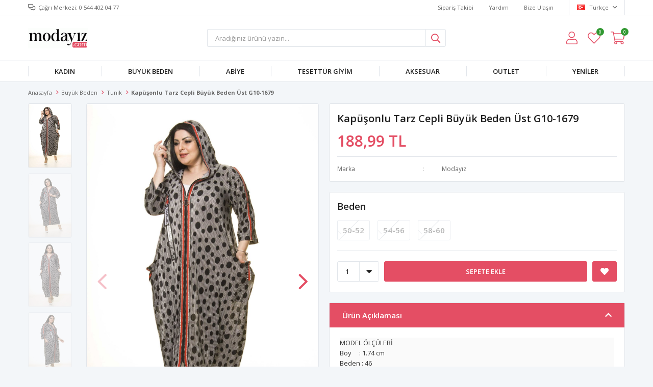

--- FILE ---
content_type: text/html; charset=utf-8
request_url: https://www.modayiz.com/kapusonlu-tarz-cepli-ust-g10-1679/
body_size: 15909
content:
<!DOCTYPE html>
<html lang="tr">
<head>
    <title>Kap&#xFC;&#x15F;onlu Tarz Cepli B&#xFC;y&#xFC;k Beden &#xDC;st G10-1679</title>
    <meta http-equiv="Content-type" content="text/html;charset=UTF-8" />
    <meta name="description" content="Cepli astarl&#x131; dantel ve incilerle s&#xFC;slenmi&#x15F; b&#xFC;y&#xFC;k beden elbise modelidir." />
    <meta name="keywords" content="Battalelbise, ceplielbise" />
    <meta name="viewport" content="width=device-width, initial-scale=1, shrink-to-fit=no, user-scalable=no">
    <link rel="shortcut icon" href="/favicon.ico">

    <meta name="robots" content="index, follow">
    <meta property="og:type" content="product" />
<meta property="og:title" content="Kap&#xFC;&#x15F;onlu Tarz Cepli B&#xFC;y&#xFC;k Beden &#xDC;st G10-1679" />
<meta property="og:description" content="Cepli astarl&#x131; dantel ve incilerle s&#xFC;slenmi&#x15F; b&#xFC;y&#xFC;k beden elbise modelidir." />
<meta property="og:image" content="https://www.modayiz.com/i/l/004/0042004_kapusonlu-tarz-cepli-buyuk-beden-ust-g10-1679.jpeg" />
<meta property="og:image:url" content="https://www.modayiz.com/i/l/004/0042004_kapusonlu-tarz-cepli-buyuk-beden-ust-g10-1679.jpeg" />
<meta property="og:url" content="https://www.modayiz.com/kapusonlu-tarz-cepli-ust-g10-1679/" />
<meta property="og:site_name" content="modayiz.com" />
<meta property="twitter:card" content="summary" />
<meta property="twitter:site" content="modayiz.com" />
<meta property="twitter:title" content="Kap&#xFC;&#x15F;onlu Tarz Cepli B&#xFC;y&#xFC;k Beden &#xDC;st G10-1679" />
<meta property="twitter:description" content="Cepli astarl&#x131; dantel ve incilerle s&#xFC;slenmi&#x15F; b&#xFC;y&#xFC;k beden elbise modelidir." />
<meta property="twitter:image" content="https://www.modayiz.com/i/l/004/0042004_kapusonlu-tarz-cepli-buyuk-beden-ust-g10-1679.jpeg" />
<meta property="twitter:url" content="https://www.modayiz.com/kapusonlu-tarz-cepli-ust-g10-1679/" />

    
    <link href="/Themes/Default/Content/css/global.min.css?v=24010101" rel="stylesheet" type="text/css" />
<link href="https://fonts.googleapis.com/css?family=Open+Sans:300,400,600,700&display=swap?v=24010101" rel="stylesheet" type="text/css" />
<link href="/Themes/Default/Content/css/pages/product-simple.min.css?v=24010101" rel="stylesheet" type="text/css" />
<link href="/Themes/Default/Content/css/components/header.min.css?v=24010101" rel="stylesheet" type="text/css" />
<link href="/Themes/Default/Content/css/components/mobile-menu.min.css?v=24010101" rel="stylesheet" type="text/css" />
<link href="/Themes/Default/Content/css/components/twolevel-menu.min.css?v=24010101" rel="stylesheet" type="text/css" />
<link href="/Themes/Default/Content/css/components/threelevel-menu.min.css?v=24010101" rel="stylesheet" type="text/css" />
<link href="/Themes/Default/Content/css/components/menu.min.css?v=24010101" rel="stylesheet" type="text/css" />

    
    <script src="/lib/jquery/jquery-3.6.0.min.js?v=24010101" type="text/javascript"></script>

    <!-- Facebook Pixel Code -->
<script>
  !function(f,b,e,v,n,t,s)
  {if(f.fbq)return;n=f.fbq=function(){n.callMethod?
  n.callMethod.apply(n,arguments):n.queue.push(arguments)};
  if(!f._fbq)f._fbq=n;n.push=n;n.loaded=!0;n.version='2.0';
  n.queue=[];t=b.createElement(e);t.async=!0;
  t.src=v;s=b.getElementsByTagName(e)[0];
  s.parentNode.insertBefore(t,s)}(window, document,'script',
  'https://connect.facebook.net/en_US/fbevents.js');
  fbq('init', ' kod alanı  ');
  fbq('track', 'PageView');
</script>
<noscript><img height="1" width="1" style="display:none"
  src="https://www.facebook.com/tr?id=367283090108174&ev=PageView&noscript=1"
/></noscript>
<!-- End Facebook Pixel Code -->
<!-- Google code for Analytics tracking -->
<script>
(function(i,s,o,g,r,a,m){i['GoogleAnalyticsObject']=r;i[r]=i[r]||function(){
(i[r].q=i[r].q||[]).push(arguments)},i[r].l=1*new Date();a=s.createElement(o),
m=s.getElementsByTagName(o)[0];a.async=1;a.src=g;m.parentNode.insertBefore(a,m)
})(window,document,'script','//www.google-analytics.com/analytics.js','ga');
ga('create', 'UA-33405498-1', 'auto');
ga('send', 'pageview');
</script>
<meta name="yandex-verification" content="ccd8385d87504f54" />
<!-- Global site tag (gtag.js) - Google Analytics -->
<script async src='https://www.googletagmanager.com/gtag/js?id=UA-33405498-1'></script>
<script>
    window.dataLayer = window.dataLayer || [];
    function gtag(){dataLayer.push(arguments);}
    gtag('js', new Date());

    gtag('config', 'UA-33405498-1');
    
    
</script>


    <link rel="canonical" href="https://www.modayiz.com/kapusonlu-tarz-cepli-ust-g10-1679/" />

    

</head>
<body>
    <input name="__RequestVerificationToken" type="hidden" value="CfDJ8GHXh5pV85hBo28QQuD8HzPGELfD_eC5z8rWjNLkeUTqao7EHWOm8gUoJA2oe-OoCDzfIIDOs8dhum2b3G7E7Ce8ajXzrOv-h83-ozYDJfItfJEc6Ur0QcMTUiSIvHuCzqngLJMnY0_UkodtEWQTWpk" />
    

<div class="header">
    <div class="header-top">
        <div class="header-top-container">
            <span class="info">Çağrı Merkezi: 0 544 402 04 77</span>
            <div class="header-top-links">
                <a href="/siparis-takibi/">Sipariş Takibi</a>
                <a href="/yardim/">Yardım</a>
                <a href="/bize-ulasin/">Bize Ulaşın</a>
                <div class="languageSelector dropdown-wrapper">
                    <span class="dropdown-toggle">
                        <img alt="T&#xFC;rk&#xE7;e" src="/i/f/tr.png">
                        T&#xFC;rk&#xE7;e
                    </span>
                    <ul class="dropdown-menu">
                        
<div class="language-list">
    <ul>
    </ul>
</div>

                        
<div class="country-selector">
    <span>Teslimat Ülkesi :</span>
        <select id="countryid" name="countryid" onchange="change_country(this.value);"><option selected="selected" value="https://www.modayiz.com/ulke-degistir/79/?returnurl=%2Fkapusonlu-tarz-cepli-ust-g10-1679%2F">T&#xFC;rkiye</option>
</select>
</div>


                    </ul>
                </div>
            </div>
        </div>
    </div>
    <div class="header-main">
        <div class="header-main-container">
            <div class="header-mobile-menu dropdown-wrapper">
                <span class="mobile-menu-open dropdown-toggle"></span>
                <div class="mobile-menu dropdown-menu">
    <div class="mobile-menu-header">
        <span id="headerData" data-menu="main-menu">Tüm Kategoriler</span>
        <span class="dropdown-close"></span>
    </div>
    <ul>
        

<li data-menu="6">

        <span>
            Kad&#x131;n
        </span>
        <ul>


<li data-menu="8">

        <a href="/bayan-pantolon/" title="Kad&#x131;n Pantolon">
            Kad&#x131;n Pantolon
        </a>
</li>



<li data-menu="9">

        <a href="/kadin-tshirt/" title="Bayan Tshirt">
            Bayan Tshirt
        </a>
</li>



<li data-menu="10">

        <a href="/canta/" title="&#xC7;anta">
            &#xC7;anta
        </a>
</li>



<li data-menu="11">

        <a href="/elbise/" title="Elbise">
            Elbise
        </a>
</li>



<li data-menu="12">

        <a href="/etek-2/" title="Etek">
            Etek
        </a>
</li>



<li data-menu="14">

        <a href="/ic-giyim/" title="&#x130;&#xE7; Giyim">
            &#x130;&#xE7; Giyim
        </a>
</li>



<li data-menu="15">

        <a href="/kaban-manto-2/" title="Kaban Manto">
            Kaban Manto
        </a>
</li>



<li data-menu="16">

        <a href="/kadin-atki-bere/" title="Kad&#x131;n Atk&#x131; Bere">
            Kad&#x131;n Atk&#x131; Bere
        </a>
</li>



<li data-menu="17">

        <a href="/kadin-bluz/" title="Kad&#x131;n Bluz">
            Kad&#x131;n Bluz
        </a>
</li>



<li data-menu="18">

        <a href="/kadin-gomlek/" title="Kad&#x131;n G&#xF6;mlek">
            Kad&#x131;n G&#xF6;mlek
        </a>
</li>



<li data-menu="21">

        <a href="/kadin-sort/" title="Kad&#x131;n &#x15E;ort">
            Kad&#x131;n &#x15E;ort
        </a>
</li>



<li data-menu="22">

        <a href="/kislik-pijama/" title="K&#x131;&#x15F;l&#x131;k Pijama">
            K&#x131;&#x15F;l&#x131;k Pijama
        </a>
</li>



<li data-menu="23">

        <a href="/spor-giyim-2/" title="Spor Giyim">
            Spor Giyim
        </a>
</li>



<li data-menu="24">

        <a href="/tayt-2/" title="Tayt">
            Tayt
        </a>
</li>



<li data-menu="26">

        <a href="/tulum/" title="Tulum">
            Tulum
        </a>
</li>



<li data-menu="27">

        <a href="/tunik-2/" title="Tunik">
            Tunik
        </a>
</li>



<li data-menu="28">

        <a href="/uzun-elbise-2/" title="Uzun Elbise">
            Uzun Elbise
        </a>
</li>



<li data-menu="29">

        <a href="/yazlik-elbise-2/" title="Yazl&#x131;k Elbise">
            Yazl&#x131;k Elbise
        </a>
</li>



<li data-menu="30">

        <a href="/yazlik-pijama/" title="Yazl&#x131;k Pijama">
            Yazl&#x131;k Pijama
        </a>
</li>



<li data-menu="31">

        <a href="/yazlik-uzun-elbise/" title="Yazl&#x131;k Uzun Elbise">
            Yazl&#x131;k Uzun Elbise
        </a>
</li>



<li data-menu="32">

        <a href="/yelek-ceket/" title="Yelek-Ceket">
            Yelek-Ceket
        </a>
</li>

            <li>
                <a href="/kadin/" title="Kad&#x131;n">
                    Tümünü İncele
                </a>
            </li>
        </ul>
</li>



<li data-menu="33">

        <span>
            B&#xFC;y&#xFC;k Beden
        </span>
        <ul>


<li data-menu="34">

        <a href="/abiye-elbise/" title="Abiye Elbise">
            Abiye Elbise
        </a>
</li>



<li data-menu="35">

        <a href="/buyuk-beden-elbise/" title="B&#xFC;y&#xFC;k Beden Elbise">
            B&#xFC;y&#xFC;k Beden Elbise
        </a>
</li>



<li data-menu="36">

        <a href="/ceket-hirka/" title="Ceket-H&#x131;rka">
            Ceket-H&#x131;rka
        </a>
</li>



<li data-menu="37">

        <a href="/etek/" title="Etek">
            Etek
        </a>
</li>



<li data-menu="38">

        <a href="/gomlek/" title="G&#xF6;mlek">
            G&#xF6;mlek
        </a>
</li>



<li data-menu="39">

        <a href="/kaban-manto/" title="Kaban Manto">
            Kaban Manto
        </a>
</li>



<li data-menu="40">

        <a href="/pantolon/" title="Pantolon">
            Pantolon
        </a>
</li>



<li data-menu="41">

        <a href="/pijama-gecelik-sabahlik/" title="Pijama Gecelik Sabahl&#x131;k">
            Pijama Gecelik Sabahl&#x131;k
        </a>
</li>



<li data-menu="42">

        <a href="/spor-giyim/" title="Spor Giyim">
            Spor Giyim
        </a>
</li>



<li data-menu="43">

        <a href="/tayt/" title="Tayt">
            Tayt
        </a>
</li>



<li data-menu="44">

        <a href="/tshirt-bluz/" title="Tshirt Bluz">
            Tshirt Bluz
        </a>
</li>



<li data-menu="45">

        <a href="/tunik/" title="Tunik">
            Tunik
        </a>
</li>



<li data-menu="46">

        <a href="/uzun-elbise/" title="Uzun Elbise">
            Uzun Elbise
        </a>
</li>



<li data-menu="47">

        <a href="/yazlik-elbise/" title="Yazl&#x131;k Elbise">
            Yazl&#x131;k Elbise
        </a>
</li>

            <li>
                <a href="/buyuk-beden/" title="B&#xFC;y&#xFC;k Beden">
                    Tümünü İncele
                </a>
            </li>
        </ul>
</li>



<li data-menu="48">

        <span>
            Abiye
        </span>
        <ul>


<li data-menu="49">

        <a href="/kisa-abiyeler/" title="K&#x131;sa Abiyeler">
            K&#x131;sa Abiyeler
        </a>
</li>



<li data-menu="50">

        <a href="/uzun-abiyeler/" title="Uzun Abiyeler">
            Uzun Abiyeler
        </a>
</li>

            <li>
                <a href="/abiye/" title="Abiye">
                    Tümünü İncele
                </a>
            </li>
        </ul>
</li>



<li data-menu="51">

        <span>
            Tesett&#xFC;r Giyim
        </span>
        <ul>


<li data-menu="52">

        <a href="/bluz-gomlek/" title="Bluz G&#xF6;mlek">
            Bluz G&#xF6;mlek
        </a>
</li>



<li data-menu="53">

        <a href="/ceket-yelek/" title="Ceket Yelek">
            Ceket Yelek
        </a>
</li>



<li data-menu="54">

        <a href="/elbise-2/" title="Elbise">
            Elbise
        </a>
</li>



<li data-menu="55">

        <a href="/etek-3/" title="Etek">
            Etek
        </a>
</li>



<li data-menu="56">

        <a href="/ferace/" title="Ferace">
            Ferace
        </a>
</li>



<li data-menu="57">

        <a href="/kap-pardesu/" title="Kap Pardes&#xFC;">
            Kap Pardes&#xFC;
        </a>
</li>



<li data-menu="58">

        <a href="/trenckot/" title="Tren&#xE7;kot">
            Tren&#xE7;kot
        </a>
</li>



<li data-menu="59">

        <a href="/tunik-3/" title="Tunik">
            Tunik
        </a>
</li>

            <li>
                <a href="/tesettur-giyim/" title="Tesett&#xFC;r Giyim">
                    Tümünü İncele
                </a>
            </li>
        </ul>
</li>



<li data-menu="60">

        <span>
            AKSESUAR
        </span>
        <ul>


<li data-menu="61">

        <a href="/taki/" title="TAKI">
            TAKI
        </a>
</li>



<li data-menu="62">

        <a href="/cocuk/" title="&#xC7;ocuk">
            &#xC7;ocuk
        </a>
</li>



<li data-menu="63">

        <a href="/erkek/" title="ERKEK">
            ERKEK
        </a>
</li>



<li data-menu="64">

        <a href="/gozluk/" title="G&#xF6;zl&#xFC;k">
            G&#xF6;zl&#xFC;k
        </a>
</li>



<li data-menu="65">

        <a href="/gumus-takilar/" title="G&#xFC;m&#xFC;&#x15F; Tak&#x131;lar">
            G&#xFC;m&#xFC;&#x15F; Tak&#x131;lar
        </a>
</li>

            <li>
                <a href="/aksesuar/" title="AKSESUAR">
                    Tümünü İncele
                </a>
            </li>
        </ul>
</li>



<li data-menu="66">

        <a href="/outlet/" title="OUTLET">
            OUTLET
        </a>
</li>



<li data-menu="67">

        <a href="/yeniler/" title="Yeniler">
            Yeniler
        </a>
</li>

    </ul>
</div>


            </div>
            <div class="header-logo">
                <a href="/">
    <img title="modayiz.com" alt="modayiz.com" src="/logo.png" style="max-width: 200px; max-height: 40px;">
</a>
            </div>
            <div class="header-search">
                
<form method="get" class="small-search-box-form-272282654" action="/arama/">
    <input class="input"
           onkeyup="SearchKeyup(this, event)"
           onkeydown="SearchKeyDown(this, event)"
           autocomplete="off"
           name="q"
           type="text"
           placeholder="Aradığınız ürünü yazın...">

    <button class="button-search" type="submit"></button>

    <div class="search-results"></div>

        
</form>



            </div>
            <div class="header-links">
                <div class="button-search dropdown-wrapper">
                    <span class="dropdown-toggle">
                    </span>
                    <div class="dropdown-menu">
                        <div class="dropdown-header">
                            <span class="title">Arama</span>
                            <span class="dropdown-close"></span>
                        </div>
                        
<form method="get" class="small-search-box-form-2106911103" action="/arama/">
    <input class="input"
           onkeyup="SearchKeyup(this, event)"
           onkeydown="SearchKeyDown(this, event)"
           autocomplete="off"
           name="q"
           type="text"
           placeholder="Aradığınız ürünü yazın...">

    <button class="button-search" type="submit"></button>

    <div class="search-results"></div>

        
</form>



                    </div>
                </div>
                

                <div class="button-user dropdown-wrapper">
                    <span class="dropdown-toggle">
                        Hesabım
                        <span class="qty-bubble selected-lang">tr</span>
                    </span>
                    <div class="user-nav dropdown-menu">
                        <div class="dropdown-header">
    <span class="title">Hesabım</span>
    <span class="dropdown-close"></span>
</div>
<div class="dropdown-menu-contents">

        <a class="userlink-login" href="/kullanici-giris/">
            Giriş Yap
        </a>
        <a class="userlink-register" href="/kullanici-kayit/">
            Üye Ol
        </a>
        <a class="userlink-wishlist" href="/favorilerim/">
            Favorilerim
        </a>
        <a class="userlink-ordertracking" href="/siparis-takibi/">
            Sipariş Takibi
        </a>
    </div>
                        <div class="nav-bottom">
                            
<div class="language-list">
    <ul>
    </ul>
</div>

                            
<div class="country-selector">
    <span>Teslimat Ülkesi :</span>
        <select id="countryid" name="countryid" onchange="change_country(this.value);"><option selected="selected" value="https://www.modayiz.com/ulke-degistir/79/?returnurl=%2Fkapusonlu-tarz-cepli-ust-g10-1679%2F">T&#xFC;rkiye</option>
</select>
</div>


                        </div>
                    </div>
                </div>
                
<div class="button-wishlist">
    <a href="/favorilerim/">
        Favorilerim
        <span class="qty-bubble qty-wishlist">0</span>
    </a>
</div>

<div class="button-cart dropdown-wrapper">
    <span class="dropdown-toggle">
        Alışveriş Sepetim
        <span class="qty-bubble qty-cart">0</span>
    </span>
    <div class="flyout-cart-wrapper dropdown-menu">
    </div>
</div>

<script>
    $(document).ready(function () {
        $('.button-cart.dropdown-wrapper').click(function () {
            if ($('.flyout-cart-wrapper.dropdown-menu').html().trim().length == 0) {
                $(".flyout-cart-wrapper").html('Lütfen Bekleyin...');
                var postData = {};
                addAntiForgeryToken(postData);
                $.ajax({
                      cache: false,
                      type: "POST",
                      data: postData,
                      url: '/sepet-getir/',
                      success: function (result) { $(".flyout-cart-wrapper").html(result); }
                });
            }
        });
    });
</script>
            </div>

        </div>
    </div>
    <div class="header-menu">
        <div class="header-menu-container">
            
<ul>
    
<li class="two-level ">
    <a href="/kadin/" target="_self" style="font-weight: normal; font-style: normal;">
        Kad&#x131;n
    </a>

            <div class="sub">

                    <ul style="-moz-column-count: 4; -webkit-column-count: 4; column-count: 4;">

<li class=" ">
    <a href="/bayan-pantolon/" target="_self" style="font-weight: normal; font-style: normal;">
        Kad&#x131;n Pantolon
    </a>

</li>


<li class=" ">
    <a href="/kadin-tshirt/" target="_self" style="font-weight: normal; font-style: normal;">
        Bayan Tshirt
    </a>

</li>


<li class=" ">
    <a href="/canta/" target="_self" style="font-weight: normal; font-style: normal;">
        &#xC7;anta
    </a>

</li>


<li class=" ">
    <a href="/elbise/" target="_self" style="font-weight: normal; font-style: normal;">
        Elbise
    </a>

</li>


<li class=" ">
    <a href="/etek-2/" target="_self" style="font-weight: normal; font-style: normal;">
        Etek
    </a>

</li>


<li class=" ">
    <a href="/ic-giyim/" target="_self" style="font-weight: normal; font-style: normal;">
        &#x130;&#xE7; Giyim
    </a>

</li>


<li class=" ">
    <a href="/kaban-manto-2/" target="_self" style="font-weight: normal; font-style: normal;">
        Kaban Manto
    </a>

</li>


<li class=" ">
    <a href="/kadin-atki-bere/" target="_self" style="font-weight: normal; font-style: normal;">
        Kad&#x131;n Atk&#x131; Bere
    </a>

</li>


<li class=" ">
    <a href="/kadin-bluz/" target="_self" style="font-weight: normal; font-style: normal;">
        Kad&#x131;n Bluz
    </a>

</li>


<li class=" ">
    <a href="/kadin-gomlek/" target="_self" style="font-weight: normal; font-style: normal;">
        Kad&#x131;n G&#xF6;mlek
    </a>

</li>


<li class=" ">
    <a href="/kadin-sort/" target="_self" style="font-weight: normal; font-style: normal;">
        Kad&#x131;n &#x15E;ort
    </a>

</li>


<li class=" ">
    <a href="/kislik-pijama/" target="_self" style="font-weight: normal; font-style: normal;">
        K&#x131;&#x15F;l&#x131;k Pijama
    </a>

</li>


<li class=" ">
    <a href="/spor-giyim-2/" target="_self" style="font-weight: normal; font-style: normal;">
        Spor Giyim
    </a>

</li>


<li class=" ">
    <a href="/tayt-2/" target="_self" style="font-weight: normal; font-style: normal;">
        Tayt
    </a>

</li>


<li class=" ">
    <a href="/tulum/" target="_self" style="font-weight: normal; font-style: normal;">
        Tulum
    </a>

</li>


<li class=" ">
    <a href="/tunik-2/" target="_self" style="font-weight: normal; font-style: normal;">
        Tunik
    </a>

</li>


<li class=" ">
    <a href="/uzun-elbise-2/" target="_self" style="font-weight: normal; font-style: normal;">
        Uzun Elbise
    </a>

</li>


<li class=" ">
    <a href="/yazlik-elbise-2/" target="_self" style="font-weight: normal; font-style: normal;">
        Yazl&#x131;k Elbise
    </a>

</li>


<li class=" ">
    <a href="/yazlik-pijama/" target="_self" style="font-weight: normal; font-style: normal;">
        Yazl&#x131;k Pijama
    </a>

</li>


<li class=" ">
    <a href="/yazlik-uzun-elbise/" target="_self" style="font-weight: normal; font-style: normal;">
        Yazl&#x131;k Uzun Elbise
    </a>

</li>


<li class=" ">
    <a href="/yelek-ceket/" target="_self" style="font-weight: normal; font-style: normal;">
        Yelek-Ceket
    </a>

</li>

                    </ul>


            </div>
</li>


<li class="two-level ">
    <a href="/buyuk-beden/" target="_self" style="font-weight: normal; font-style: normal;">
        B&#xFC;y&#xFC;k Beden
    </a>

            <div class="sub">

                    <ul style="-moz-column-count: 4; -webkit-column-count: 4; column-count: 4;">

<li class=" ">
    <a href="/abiye-elbise/" target="_self" style="font-weight: normal; font-style: normal;">
        Abiye Elbise
    </a>

</li>


<li class=" ">
    <a href="/buyuk-beden-elbise/" target="_self" style="font-weight: normal; font-style: normal;">
        B&#xFC;y&#xFC;k Beden Elbise
    </a>

</li>


<li class=" ">
    <a href="/ceket-hirka/" target="_self" style="font-weight: normal; font-style: normal;">
        Ceket-H&#x131;rka
    </a>

</li>


<li class=" ">
    <a href="/etek/" target="_self" style="font-weight: normal; font-style: normal;">
        Etek
    </a>

</li>


<li class=" ">
    <a href="/gomlek/" target="_self" style="font-weight: normal; font-style: normal;">
        G&#xF6;mlek
    </a>

</li>


<li class=" ">
    <a href="/kaban-manto/" target="_self" style="font-weight: normal; font-style: normal;">
        Kaban Manto
    </a>

</li>


<li class=" ">
    <a href="/pantolon/" target="_self" style="font-weight: normal; font-style: normal;">
        Pantolon
    </a>

</li>


<li class=" ">
    <a href="/pijama-gecelik-sabahlik/" target="_self" style="font-weight: normal; font-style: normal;">
        Pijama Gecelik Sabahl&#x131;k
    </a>

</li>


<li class=" ">
    <a href="/spor-giyim/" target="_self" style="font-weight: normal; font-style: normal;">
        Spor Giyim
    </a>

</li>


<li class=" ">
    <a href="/tayt/" target="_self" style="font-weight: normal; font-style: normal;">
        Tayt
    </a>

</li>


<li class=" ">
    <a href="/tshirt-bluz/" target="_self" style="font-weight: normal; font-style: normal;">
        Tshirt Bluz
    </a>

</li>


<li class=" ">
    <a href="/tunik/" target="_self" style="font-weight: normal; font-style: normal;">
        Tunik
    </a>

</li>


<li class=" ">
    <a href="/uzun-elbise/" target="_self" style="font-weight: normal; font-style: normal;">
        Uzun Elbise
    </a>

</li>


<li class=" ">
    <a href="/yazlik-elbise/" target="_self" style="font-weight: normal; font-style: normal;">
        Yazl&#x131;k Elbise
    </a>

</li>

                    </ul>


            </div>
</li>


<li class="three-level ">
    <a href="/abiye/" target="_self" style="font-weight: normal; font-style: normal;">
        Abiye
    </a>

            <div class="sub">

                    <ul style="-moz-column-count: 2; -webkit-column-count: 2; column-count: 2;">

<li class=" ">
    <a href="/kisa-abiyeler/" target="_self" style="font-weight: normal; font-style: normal;">
        K&#x131;sa Abiyeler
    </a>

</li>


<li class=" ">
    <a href="/uzun-abiyeler/" target="_self" style="font-weight: normal; font-style: normal;">
        Uzun Abiyeler
    </a>

</li>

                    </ul>


            </div>
</li>


<li class="two-level ">
    <a href="/tesettur-giyim/" target="_self" style="font-weight: normal; font-style: normal;">
        Tesett&#xFC;r Giyim
    </a>

            <div class="sub">

                    <ul style="-moz-column-count: 2; -webkit-column-count: 2; column-count: 2;">

<li class=" ">
    <a href="/bluz-gomlek/" target="_self" style="font-weight: normal; font-style: normal;">
        Bluz G&#xF6;mlek
    </a>

</li>


<li class=" ">
    <a href="/ceket-yelek/" target="_self" style="font-weight: normal; font-style: normal;">
        Ceket Yelek
    </a>

</li>


<li class=" ">
    <a href="/elbise-2/" target="_self" style="font-weight: normal; font-style: normal;">
        Elbise
    </a>

</li>


<li class=" ">
    <a href="/etek-3/" target="_self" style="font-weight: normal; font-style: normal;">
        Etek
    </a>

</li>


<li class=" ">
    <a href="/ferace/" target="_self" style="font-weight: normal; font-style: normal;">
        Ferace
    </a>

</li>


<li class=" ">
    <a href="/kap-pardesu/" target="_self" style="font-weight: normal; font-style: normal;">
        Kap Pardes&#xFC;
    </a>

</li>


<li class=" ">
    <a href="/trenckot/" target="_self" style="font-weight: normal; font-style: normal;">
        Tren&#xE7;kot
    </a>

</li>


<li class=" ">
    <a href="/tunik-3/" target="_self" style="font-weight: normal; font-style: normal;">
        Tunik
    </a>

</li>

                    </ul>


            </div>
</li>


<li class="two-level ">
    <a href="/aksesuar/" target="_self" style="font-weight: normal; font-style: normal;">
        AKSESUAR
    </a>

            <div class="sub">

                    <ul style="-moz-column-count: 2; -webkit-column-count: 2; column-count: 2;">

<li class=" ">
    <a href="/taki/" target="_self" style="font-weight: normal; font-style: normal;">
        TAKI
    </a>

</li>


<li class=" ">
    <a href="/cocuk/" target="_self" style="font-weight: normal; font-style: normal;">
        &#xC7;ocuk
    </a>

</li>


<li class=" ">
    <a href="/erkek/" target="_self" style="font-weight: normal; font-style: normal;">
        ERKEK
    </a>

</li>


<li class=" ">
    <a href="/gozluk/" target="_self" style="font-weight: normal; font-style: normal;">
        G&#xF6;zl&#xFC;k
    </a>

</li>


<li class=" ">
    <a href="/gumus-takilar/" target="_self" style="font-weight: normal; font-style: normal;">
        G&#xFC;m&#xFC;&#x15F; Tak&#x131;lar
    </a>

</li>

                    </ul>


            </div>
</li>


<li class="one-level  ">
    <a href="/outlet/" target="_self" style="font-weight: bold; font-style: normal;">
        OUTLET
    </a>
</li>


<li class="one-level  ">
    <a href="/yeniler/" target="_self" style="font-weight: bold; font-style: normal;">
        Yeniler
    </a>
</li>

</ul>



        </div>
    </div>
</div>





<div class="product-details-page">
    <form method="post" id="product-details-form" action="/kapusonlu-tarz-cepli-ust-g10-1679/">
        <div class="breadcrumb-container">
    <div class="breadcrumb">
        <ul itemscope itemtype="http://schema.org/BreadcrumbList">
            <li>
                <span>
                    <a href="/">
                        <span>Anasayfa</span>
                    </a>
                </span>
                <span class="delimiter">></span>
            </li>
                            <li itemprop="itemListElement" itemscope itemtype="http://schema.org/ListItem">
                    <a href="/buyuk-beden/" itemprop="item">
                        <span itemprop="name">B&#xFC;y&#xFC;k Beden</span>
                    </a>
                    <span class="delimiter">></span>
                    <meta itemprop="position" content="1" />
                </li>
                <li itemprop="itemListElement" itemscope itemtype="http://schema.org/ListItem">
                    <a href="/tunik/" itemprop="item">
                        <span itemprop="name">Tunik</span>
                    </a>
                    <span class="delimiter">></span>
                    <meta itemprop="position" content="2" />
                </li>

            <li itemprop="itemListElement" itemscope itemtype="http://schema.org/ListItem">
                <strong class="current-item" itemprop="name">Kap&#xFC;&#x15F;onlu Tarz Cepli B&#xFC;y&#xFC;k Beden &#xDC;st G10-1679</strong>
                <span itemprop="item" itemscope itemtype="http://schema.org/Thing"
                      id="/kapusonlu-tarz-cepli-ust-g10-1679/">
                </span>
                <meta itemprop="position" content="3" />
            </li>
        </ul>
    </div>
</div>
        <div class="product-details-container" itemscope itemtype="http://schema.org/Product" data-productid="14572">
            <div class="gallery gallery-fixed">
    <div class="product-slider product-slider-inner left">
            <div class="swiper-master gallery-thumbs">
                <div class="swiper-wrapper">
                                            <div class="swiper-slide"><img itemprop="image" src="https://www.modayiz.com/i/l/004/0042004_kapusonlu-tarz-cepli-buyuk-beden-ust-g10-1679.jpeg" alt="Kap&#xFC;&#x15F;onlu Tarz Cepli B&#xFC;y&#xFC;k Beden &#xDC;st G10-1679" title="Kap&#xFC;&#x15F;onlu Tarz Cepli B&#xFC;y&#xFC;k Beden &#xDC;st G10-1679" /></div>
                        <div class="swiper-slide"><img itemprop="image" src="https://www.modayiz.com/i/l/004/0042001_kapusonlu-tarz-cepli-buyuk-beden-ust-g10-1679.jpeg" alt="Kap&#xFC;&#x15F;onlu Tarz Cepli B&#xFC;y&#xFC;k Beden &#xDC;st G10-1679" title="Kap&#xFC;&#x15F;onlu Tarz Cepli B&#xFC;y&#xFC;k Beden &#xDC;st G10-1679" /></div>
                        <div class="swiper-slide"><img itemprop="image" src="https://www.modayiz.com/i/l/004/0041999_kapusonlu-tarz-cepli-buyuk-beden-ust-g10-1679.jpeg" alt="Kap&#xFC;&#x15F;onlu Tarz Cepli B&#xFC;y&#xFC;k Beden &#xDC;st G10-1679" title="Kap&#xFC;&#x15F;onlu Tarz Cepli B&#xFC;y&#xFC;k Beden &#xDC;st G10-1679" /></div>
                        <div class="swiper-slide"><img itemprop="image" src="https://www.modayiz.com/i/l/004/0042002_kapusonlu-tarz-cepli-buyuk-beden-ust-g10-1679.jpeg" alt="Kap&#xFC;&#x15F;onlu Tarz Cepli B&#xFC;y&#xFC;k Beden &#xDC;st G10-1679" title="Kap&#xFC;&#x15F;onlu Tarz Cepli B&#xFC;y&#xFC;k Beden &#xDC;st G10-1679" /></div>
                        <div class="swiper-slide"><img itemprop="image" src="https://www.modayiz.com/i/l/004/0042003_kapusonlu-tarz-cepli-buyuk-beden-ust-g10-1679.jpeg" alt="Kap&#xFC;&#x15F;onlu Tarz Cepli B&#xFC;y&#xFC;k Beden &#xDC;st G10-1679" title="Kap&#xFC;&#x15F;onlu Tarz Cepli B&#xFC;y&#xFC;k Beden &#xDC;st G10-1679" /></div>
                        <div class="swiper-slide"><img itemprop="image" src="https://www.modayiz.com/i/l/004/0042000_kapusonlu-tarz-cepli-buyuk-beden-ust-g10-1679.jpeg" alt="Kap&#xFC;&#x15F;onlu Tarz Cepli B&#xFC;y&#xFC;k Beden &#xDC;st G10-1679" title="Kap&#xFC;&#x15F;onlu Tarz Cepli B&#xFC;y&#xFC;k Beden &#xDC;st G10-1679" /></div>
                        <div class="swiper-slide"><img itemprop="image" src="https://www.modayiz.com/i/l/004/0042005_kapusonlu-tarz-cepli-buyuk-beden-ust-g10-1679.jpeg" alt="Kap&#xFC;&#x15F;onlu Tarz Cepli B&#xFC;y&#xFC;k Beden &#xDC;st G10-1679" title="Kap&#xFC;&#x15F;onlu Tarz Cepli B&#xFC;y&#xFC;k Beden &#xDC;st G10-1679" /></div>
                        <div class="swiper-slide"><img itemprop="image" src="https://www.modayiz.com/i/l/004/0042006_kapusonlu-tarz-cepli-buyuk-beden-ust-g10-1679.jpeg" alt="Kap&#xFC;&#x15F;onlu Tarz Cepli B&#xFC;y&#xFC;k Beden &#xDC;st G10-1679" title="Kap&#xFC;&#x15F;onlu Tarz Cepli B&#xFC;y&#xFC;k Beden &#xDC;st G10-1679" /></div>
                </div>
                    <div class="swiper-button-next"></div>
                    <div class="swiper-button-prev"></div>
            </div>
            <div class="swiper-master gallery-top">
                
    <div class="product-tag right-bottom">
            <img src="https://www.modayiz.com/i/l/003/0033454.png" alt="kargo bedeva" title="kargo bedeva" />
    </div>

                <div class="swiper-wrapper">
                                            <div class="swiper-slide">
                            <a data-fancybox="gallery" href="https://www.modayiz.com/i/l/004/0042004_kapusonlu-tarz-cepli-buyuk-beden-ust-g10-1679.jpeg"> <img src="https://www.modayiz.com/i/l/004/0042004_kapusonlu-tarz-cepli-buyuk-beden-ust-g10-1679.jpeg" alt="Kap&#xFC;&#x15F;onlu Tarz Cepli B&#xFC;y&#xFC;k Beden &#xDC;st G10-1679" title="Kap&#xFC;&#x15F;onlu Tarz Cepli B&#xFC;y&#xFC;k Beden &#xDC;st G10-1679" /></a>
                        </div>
                        <div class="swiper-slide">
                            <a data-fancybox="gallery" href="https://www.modayiz.com/i/l/004/0042001_kapusonlu-tarz-cepli-buyuk-beden-ust-g10-1679.jpeg"> <img src="https://www.modayiz.com/i/l/004/0042001_kapusonlu-tarz-cepli-buyuk-beden-ust-g10-1679.jpeg" alt="Kap&#xFC;&#x15F;onlu Tarz Cepli B&#xFC;y&#xFC;k Beden &#xDC;st G10-1679" title="Kap&#xFC;&#x15F;onlu Tarz Cepli B&#xFC;y&#xFC;k Beden &#xDC;st G10-1679" /></a>
                        </div>
                        <div class="swiper-slide">
                            <a data-fancybox="gallery" href="https://www.modayiz.com/i/l/004/0041999_kapusonlu-tarz-cepli-buyuk-beden-ust-g10-1679.jpeg"> <img src="https://www.modayiz.com/i/l/004/0041999_kapusonlu-tarz-cepli-buyuk-beden-ust-g10-1679.jpeg" alt="Kap&#xFC;&#x15F;onlu Tarz Cepli B&#xFC;y&#xFC;k Beden &#xDC;st G10-1679" title="Kap&#xFC;&#x15F;onlu Tarz Cepli B&#xFC;y&#xFC;k Beden &#xDC;st G10-1679" /></a>
                        </div>
                        <div class="swiper-slide">
                            <a data-fancybox="gallery" href="https://www.modayiz.com/i/l/004/0042002_kapusonlu-tarz-cepli-buyuk-beden-ust-g10-1679.jpeg"> <img src="https://www.modayiz.com/i/l/004/0042002_kapusonlu-tarz-cepli-buyuk-beden-ust-g10-1679.jpeg" alt="Kap&#xFC;&#x15F;onlu Tarz Cepli B&#xFC;y&#xFC;k Beden &#xDC;st G10-1679" title="Kap&#xFC;&#x15F;onlu Tarz Cepli B&#xFC;y&#xFC;k Beden &#xDC;st G10-1679" /></a>
                        </div>
                        <div class="swiper-slide">
                            <a data-fancybox="gallery" href="https://www.modayiz.com/i/l/004/0042003_kapusonlu-tarz-cepli-buyuk-beden-ust-g10-1679.jpeg"> <img src="https://www.modayiz.com/i/l/004/0042003_kapusonlu-tarz-cepli-buyuk-beden-ust-g10-1679.jpeg" alt="Kap&#xFC;&#x15F;onlu Tarz Cepli B&#xFC;y&#xFC;k Beden &#xDC;st G10-1679" title="Kap&#xFC;&#x15F;onlu Tarz Cepli B&#xFC;y&#xFC;k Beden &#xDC;st G10-1679" /></a>
                        </div>
                        <div class="swiper-slide">
                            <a data-fancybox="gallery" href="https://www.modayiz.com/i/l/004/0042000_kapusonlu-tarz-cepli-buyuk-beden-ust-g10-1679.jpeg"> <img src="https://www.modayiz.com/i/l/004/0042000_kapusonlu-tarz-cepli-buyuk-beden-ust-g10-1679.jpeg" alt="Kap&#xFC;&#x15F;onlu Tarz Cepli B&#xFC;y&#xFC;k Beden &#xDC;st G10-1679" title="Kap&#xFC;&#x15F;onlu Tarz Cepli B&#xFC;y&#xFC;k Beden &#xDC;st G10-1679" /></a>
                        </div>
                        <div class="swiper-slide">
                            <a data-fancybox="gallery" href="https://www.modayiz.com/i/l/004/0042005_kapusonlu-tarz-cepli-buyuk-beden-ust-g10-1679.jpeg"> <img src="https://www.modayiz.com/i/l/004/0042005_kapusonlu-tarz-cepli-buyuk-beden-ust-g10-1679.jpeg" alt="Kap&#xFC;&#x15F;onlu Tarz Cepli B&#xFC;y&#xFC;k Beden &#xDC;st G10-1679" title="Kap&#xFC;&#x15F;onlu Tarz Cepli B&#xFC;y&#xFC;k Beden &#xDC;st G10-1679" /></a>
                        </div>
                        <div class="swiper-slide">
                            <a data-fancybox="gallery" href="https://www.modayiz.com/i/l/004/0042006_kapusonlu-tarz-cepli-buyuk-beden-ust-g10-1679.jpeg"> <img src="https://www.modayiz.com/i/l/004/0042006_kapusonlu-tarz-cepli-buyuk-beden-ust-g10-1679.jpeg" alt="Kap&#xFC;&#x15F;onlu Tarz Cepli B&#xFC;y&#xFC;k Beden &#xDC;st G10-1679" title="Kap&#xFC;&#x15F;onlu Tarz Cepli B&#xFC;y&#xFC;k Beden &#xDC;st G10-1679" /></a>
                        </div>
                </div>
                    <div class="swiper-button-next swiper-button-white"></div>
                    <div class="swiper-button-prev swiper-button-white"></div>
            </div>
    </div>
</div>

            <div class="overview">
                <div class="overview-head">
                    <div class="product-name">
                        <h1 itemprop="name">Kap&#xFC;&#x15F;onlu Tarz Cepli B&#xFC;y&#xFC;k Beden &#xDC;st G10-1679</h1>
                    </div>
                    <div class="prices">

<div class="product-price" itemprop="offers" itemscope itemtype="http://schema.org/Offer">
        <div class="product-price">
            <span itemprop="price" content="188.99" class="price-value-14572">
                188,99 TL
            </span>
        </div>

        <meta itemprop="priceCurrency" content="TRY" />
</div>
                        
                    </div>
                    <div class="details">
                        

                            <div class="manufacturers">
        <span class="label">Marka</span>
        <span class="value">
                <a href="/modayiz/">Moday&#x131;z</a>
        </span>
    </div>

                        

    <link itemprop="availability" href="https://schema.org/OutOfStock" />

                        
<div class="delivery-date" style="display:none;">
    <span class="label">Tahmini Kargo Süresi</span>
    <span class="value" id="delivery-date-value-14572"></span>
</div>


                        

                    </div>
                </div>
                


                
                <div class="attributes">


        <div class="attribute-item">

            <div class="attribute-label" id="product_attribute_label_14694">
                <label class="text-prompt">
                    Beden
                </label>
                    <span class="required"></span>
                            </div>
            <div class="attribute-input" id="product_attribute_input_14694">
                            <ul class="radio-list">
                                                                    <li>
                                        <input id="product_attribute_14694_43021" type="radio" name="product_attribute_14694" data-qty="0,0000" data-prc="" value="43021" data-oos="True" data-combinationId="41410"
                                                disabled=True />
                                        <label for="product_attribute_14694_43021" class="attribute-value-out-of-stock">50-52</label>
                                    </li>
                                    <li>
                                        <input id="product_attribute_14694_43022" type="radio" name="product_attribute_14694" data-qty="0,0000" data-prc="" value="43022" data-oos="True" data-combinationId="41411"
                                                disabled=True />
                                        <label for="product_attribute_14694_43022" class="attribute-value-out-of-stock">54-56</label>
                                    </li>
                                    <li>
                                        <input id="product_attribute_14694_43023" type="radio" name="product_attribute_14694" data-qty="0,0000" data-prc="" value="43023" data-oos="True" data-combinationId="41412"
                                                disabled=True />
                                        <label for="product_attribute_14694_43023" class="attribute-value-out-of-stock">58-60</label>
                                    </li>
                            </ul>
            </div>
        </div>
    

                    

                    <div class="buttons">
                            <div class="quantity-box">
        <div class="select">
            <select data-val="true" data-val-number="The field Products.Qty must be a number." data-val-required="The Products.Qty field is required." id="addtocart_14572_EnteredQuantity" name="addtocart_14572.EnteredQuantity">
                                    <option value="1">1</option>
                    <option value="2">2</option>
                    <option value="3">3</option>
                    <option value="4">4</option>
                    <option value="5">5</option>
                    <option value="6">6</option>
                    <option value="7">7</option>
                    <option value="8">8</option>
                    <option value="9">9</option>
                    <option value="10">10</option>
                    <option value="11">11</option>
                    <option value="12">12</option>
                    <option value="13">13</option>
                    <option value="14">14</option>
                    <option value="15">15</option>
                    <option value="16">16</option>
                    <option value="17">17</option>
                    <option value="18">18</option>
                    <option value="19">19</option>
                    <option value="20">20</option>
                    <option value="21">21</option>
                    <option value="22">22</option>
                    <option value="23">23</option>
                    <option value="24">24</option>
                    <option value="25">25</option>
                    <option value="26">26</option>
                    <option value="27">27</option>
                    <option value="28">28</option>
                    <option value="29">29</option>
                    <option value="30">30</option>
                    <option value="31">31</option>
                    <option value="32">32</option>
                    <option value="33">33</option>
                    <option value="34">34</option>
                    <option value="35">35</option>
                    <option value="36">36</option>
                    <option value="37">37</option>
                    <option value="38">38</option>
                    <option value="39">39</option>
                    <option value="40">40</option>
                    <option value="41">41</option>
                    <option value="42">42</option>
                    <option value="43">43</option>
                    <option value="44">44</option>
                    <option value="45">45</option>
                    <option value="46">46</option>
                    <option value="47">47</option>
                    <option value="48">48</option>
                    <option value="49">49</option>
                    <option value="50">50</option>
                    <option value="51">51</option>
                    <option value="52">52</option>
                    <option value="53">53</option>
                    <option value="54">54</option>
                    <option value="55">55</option>
                    <option value="56">56</option>
                    <option value="57">57</option>
                    <option value="58">58</option>
                    <option value="59">59</option>
                    <option value="60">60</option>
                    <option value="61">61</option>
                    <option value="62">62</option>
                    <option value="63">63</option>
                    <option value="64">64</option>
                    <option value="65">65</option>
                    <option value="66">66</option>
                    <option value="67">67</option>
                    <option value="68">68</option>
                    <option value="69">69</option>
                    <option value="70">70</option>
                    <option value="71">71</option>
                    <option value="72">72</option>
                    <option value="73">73</option>
                    <option value="74">74</option>
                    <option value="75">75</option>
                    <option value="76">76</option>
                    <option value="77">77</option>
                    <option value="78">78</option>
                    <option value="79">79</option>
                    <option value="80">80</option>
                    <option value="81">81</option>
                    <option value="82">82</option>
                    <option value="83">83</option>
                    <option value="84">84</option>
                    <option value="85">85</option>
                    <option value="86">86</option>
                    <option value="87">87</option>
                    <option value="88">88</option>
                    <option value="89">89</option>
                    <option value="90">90</option>
                    <option value="91">91</option>
                    <option value="92">92</option>
                    <option value="93">93</option>
                    <option value="94">94</option>
                    <option value="95">95</option>
                    <option value="96">96</option>
                    <option value="97">97</option>
                    <option value="98">98</option>
                    <option value="99">99</option>
                    <option value="100">100</option>
            </select>
        </div>
    </div>

                        
<div class="add-to-cart" id="addToCart">
    <button type="button" id="add-to-cart-button-14572" class="button add-to-cart-button" data-productid="14572" onclick="AjaxCart.addproducttocart_details('/sepete-ekle/urun/14572/', '#product-details-form', this);return false;">
        <span>Sepete Ekle</span>
    </button>
    
</div>

                        <div class="wishlist">
    <button class="add-to-wishlist-button" type="button" id="add-to-wishlist-button-14572" data-productid="14572" onclick="AjaxCart.addproducttowishlist('/favorilere-ekle/14572/', this);return false;">
    </button>
</div>

                    </div>
                </div>
                
<div class="accordion-container">
    <div class="accordions">
        <section class="accordion-menu">
            <span class="accordion-title active" data-target="accordion-fulldescription">Ürün Açıklaması</span>
            <div class="accordion-item accordion-fulldescription active">
                    <div class="full-description" itemprop="description">
                        <div style="box-sizing: border-box; color: #333333; font-family: Arial, Helvetica, sans-serif; background-color: #fafafa; font-size: 13px; line-height: 20.8px;">MODEL ÖLÇÜLERİ </div>
<div style="box-sizing: border-box; color: #333333; font-family: Arial, Helvetica, sans-serif; background-color: #fafafa; font-size: 13px; line-height: 20.8px;">Boy     : 1.74 cm</div>
<div style="box-sizing: border-box; color: #333333; font-family: Arial, Helvetica, sans-serif; background-color: #fafafa; font-size: 13px; line-height: 20.8px;">Beden : 46</div>
<div style="box-sizing: border-box; color: #333333; font-family: Arial, Helvetica, sans-serif; background-color: #fafafa; font-size: 13px; line-height: 20.8px;">ÜRÜN ÖZELLİKLERİ</div>
<div style="box-sizing: border-box; color: #333333; font-family: Arial, Helvetica, sans-serif; background-color: #fafafa; font-size: 13px; line-height: 20.8px;">Ürün Rengi  : Siyah</div>
<div style="box-sizing: border-box; color: #333333; font-family: Arial, Helvetica, sans-serif; background-color: #fafafa; font-size: 13px; line-height: 20.8px;">Numune Bedeni : 50-52 </div>
<div style="box-sizing: border-box; color: #333333; font-family: Arial, Helvetica, sans-serif; background-color: #fafafa; font-size: 13px; line-height: 20.8px;">
<div style="box-sizing: border-box; line-height: 20.8px;">
<div style="box-sizing: border-box; line-height: 20.8px;">
<div style="box-sizing: border-box; line-height: 20.8px;"><strong style="box-sizing: border-box;">1: 50-52 Beden Bel 140 cm Göğüs 116 cm</strong></div>
<div style="box-sizing: border-box; line-height: 20.8px;"><strong>1: 50-52 Beden Bel 144 cm Göğüs 124 cm</strong></div>
<div style="box-sizing: border-box; line-height: 20.8px;"><strong>1: 50-52 Beden Bel 148 cm Göğüs 132 cm</strong></div>
<div style="box-sizing: border-box; line-height: 20.8px;">Numune Boyu: 123 cm </div>
</div>
</div>
</div>
<div style="box-sizing: border-box; color: #333333; font-family: Arial, Helvetica, sans-serif; background-color: #fafafa; font-size: 13px; line-height: 20.8px;"><span style="box-sizing: border-box; color: #6e6e6e; font-family: Oxygen, sans-serif; line-height: 20.8px;">% 20 Cotton  % 80 Polyamide</span></div>
<div style="box-sizing: border-box; color: #333333; font-family: Arial, Helvetica, sans-serif; background-color: #fafafa; font-size: 13px; line-height: 20.8px;">Ürün cepli önden fermuarlı </div>
                    </div>
            </div>
                <span class="accordion-title" data-target="accordion-reviews">Yorumlar</span>
                <div class="accordion-item accordion-reviews">
                    

<div class="product-reviews" >

    <div class="review-add">
        <div class="review-header">
            <span>Yorum Yap</span>
        </div>
        <div class="review-rating">
            <label for="AddProductReview_Rating">&#xDC;r&#xFC;ne Puan Verin</label>
            <div class="star-rating">
                <fieldset class="rating">
                    <input value="5" type="radio" id="addproductrating_5" data-val="true" data-val-required="The &#xDC;r&#xFC;ne Puan Verin field is required." name="AddProductReview.Rating" /><label class="full" for="addproductrating_5" data-label="Çok İyi"></label>
                    <input value="4" type="radio" id="addproductrating_4" name="AddProductReview.Rating" /><label class="full" for="addproductrating_4" data-label="İyi"></label>
                    <input value="3" type="radio" id="addproductrating_3" name="AddProductReview.Rating" /><label class="full" for="addproductrating_3" data-label="Ne İyi / Ne Kötü"></label>
                    <input value="2" type="radio" id="addproductrating_2" name="AddProductReview.Rating" /><label class="full" for="addproductrating_2" data-label="Kötü"></label>
                    <input value="1" type="radio" id="addproductrating_1" name="AddProductReview.Rating" /><label class="full" for="addproductrating_1" data-label="Çok Kötü"></label>
                </fieldset>
            </div>
            <span class="rating-value"></span>
        </div>
        <div class="review-form">
            <div class="inputs">
                <input class="review-title" placeholder="Yorum Başlığı" type="text" id="AddProductReview_Title" name="AddProductReview.Title" value="" />
                <span class="field-validation-valid" data-valmsg-for="AddProductReview.Title" data-valmsg-replace="true"></span>
            </div>
            <div class="inputs">
                <textarea class="review-text" placeholder="Yorum" id="AddProductReview_ReviewText" name="AddProductReview.ReviewText">
</textarea>
                <span class="field-validation-valid" data-valmsg-for="AddProductReview.ReviewText" data-valmsg-replace="true"></span>
            </div>

            <div class="buttons">
                <button type="button" class="write-product-review-button" onclick="ProductReview.addproductreview();return false;">
                    Gönder
                </button>
            </div>
        </div>
    </div>
</div>


                </div>

        </section>
    </div>
</div>


            </div>
        </div>
        
        
    <input name="__RequestVerificationToken" type="hidden" value="CfDJ8GHXh5pV85hBo28QQuD8HzPGELfD_eC5z8rWjNLkeUTqao7EHWOm8gUoJA2oe-OoCDzfIIDOs8dhum2b3G7E7Ce8ajXzrOv-h83-ozYDJfItfJEc6Ur0QcMTUiSIvHuCzqngLJMnY0_UkodtEWQTWpk" /></form>
</div>



<div class="copyright">
    <div class="copyright-container">
        <span>
            <a href="https://www.faprika.com" class="brand" target="_blank">
                <svg id="logo" xmlns="http://www.w3.org/2000/svg" width="70" viewBox="0 0 150 38.631">
                    <path d="M0,0H150V38.631H0Z" fill="none"></path>
                    <path d="M378.6,14.187A18.263,18.263,0,1,1,360.336,32.45,18.269,18.269,0,0,1,378.6,14.187Z" transform="translate(-321.729 -12.667)" fill="#fff"></path>
                    <path d="M163,5.972a3.63,3.63,0,0,1-3.7,3.7,3.714,3.714,0,0,1-3.8-3.7,3.7,3.7,0,0,1,3.8-3.6A3.607,3.607,0,0,1,163,5.972Zm-6.5,0a2.7,2.7,0,1,0,5.4,0,2.653,2.653,0,0,0-2.7-2.8A2.712,2.712,0,0,0,156.5,5.972Zm2.2,1.8h-.9v-3.5c.3,0,.8-.1,1.4-.1a1.876,1.876,0,0,1,1.3.3,1.039,1.039,0,0,1,.4.8c0,.4-.3.7-.8.8.4.1.6.4.7.9a1.578,1.578,0,0,0,.3.8H160a2.2,2.2,0,0,1-.3-.8c-.1-.4-.3-.5-.6-.5h-.4v1.3Zm0-2h.4c.4,0,.7-.2.7-.5s-.2-.5-.7-.5h-.4ZM19.4,32.472v-17.6H16.8v-2.5h2.5v-1.2c0-2.2.3-4.4,1.8-6.1a5.45,5.45,0,0,1,4-1.7,5.511,5.511,0,0,1,2.5.5l-.5,2.5a3.689,3.689,0,0,0-1.7-.3c-2.3,0-2.8,2.5-2.8,5.1v1.2h3.7v2.5H22.6v17.7H19.4Zm75-14.9c0-1.7-.1-3.7-.2-5.2h2.9l.2,3.2h.1c.7-1.9,2.4-3.5,4.2-3.5h.7v3.3h-.7c-2,0-3.5,1.9-3.9,4.2a10.276,10.276,0,0,0-.1,1.8v11.1H94.4Zm19.4-10.4a1.916,1.916,0,0,1-2,2.1,1.88,1.88,0,0,1-1.8-2.1,1.909,1.909,0,1,1,3.8,0Zm-3.4,25.3v-20.1h3.2v20.1Zm16.1-10.7c.5-.8.8-1.6,1.2-2.2l4-7.1h3.4l-5.3,8.5,5.8,11.6H132l-4.4-9.5-1.1,1.9v7.6h-3.2V3.772h3.2v18Zm-79.4,10.7h3.1l-2.4-7.2h.9v-2.3H47l-4.6-13.4H38.8l-4.5,13.4H32.7v2.3h.8l-2.4,7.2h3l2.4-7.2h8.1Zm-7.7-16c.4-1.4.8-2.8,1.1-4.1h.1q.45,1.95,1.2,4.2l2.2,6.6H37.1Zm117.2,16h3.1l-2.4-7.2h.9v-2.3h-1.6L152,9.572h-3.6l-4.5,13.4h-1.6v2.3h.8l-2.4,7.2h3l2.4-7.2h8.1Zm-7.7-16c.4-1.4.8-2.8,1.2-4.1h.1q.45,1.95,1.2,4.2l2.2,6.6h-6.9l2.2-6.7Z" transform="translate(-15 -2.114)"></path>
                    <path d="M376.9,10.807a18.522,18.522,0,0,0-18.5,18.5,18.276,18.276,0,0,0,9.1,15.9v-19.4c0-2.6-.1-4.7-.2-6.6h3.3l.2,3.4h.1a7.828,7.828,0,0,1,7.1-3.9c4.9,0,8.5,4.1,8.5,10.2,0,7.2-4.4,10.8-9.1,10.8a7.033,7.033,0,0,1-6.2-3.2H371v10.2a18.711,18.711,0,0,0,5.9,1,18.45,18.45,0,1,0,0-36.9Z" transform="translate(-320 -9.649)" fill="#4b71fc"></path>
                    <path d="M482.533,127.84c3.9,0,6.1-3.2,6.1-7.8,0-4-2.1-7.5-6-7.5a5.813,5.813,0,0,0-5.5,4.5,7.723,7.723,0,0,0-.2,1.5v3.4a7.722,7.722,0,0,0,.2,1.5A5.3,5.3,0,0,0,482.533,127.84Z" transform="translate(-425.833 -100.482)" fill="#4b71fc"></path>
                </svg>
            </a><span> | </span>Profesyonel <a href="https://www.faprika.com" title="e-ticaret" target="_blank">e-ticaret</a> sistemleri ile hazırlanmıştır.
        </span>
    </div>
</div>


    <link href="/Themes/Default/Content/css/plugins/toastr.min.css?v=24010101" rel="stylesheet" type="text/css" />
<link href="/lib/swiper/4.4.5/css/swiper.min.css?v=24010101" rel="stylesheet" type="text/css" />
<link href="/lib/fancybox/3/jquery.fancybox.min.css?v=24010101" rel="stylesheet" type="text/css" />
<link href="/Themes/Default/Content/css/components/copyright.min.css?v=24010101" rel="stylesheet" type="text/css" />

    <script src="/lib/jquery-validate/jquery.validate-v1.17.0/jquery.validate.min.js?v=24010101" type="text/javascript"></script>
<script src="/lib/jquery-validate/jquery.validate.unobtrusive-v3.2.10/jquery.validate.unobtrusive.min.js?v=24010101" type="text/javascript"></script>
<script src="/lib/jquery-migrate/jquery-migrate-3.0.1.min.js?v=24010101" type="text/javascript"></script>
<script src="/lib/css-browser-selector-master/css_browser_selector.min.js?v=24010101" type="text/javascript"></script>
<script src="/lib/js.cookie/js.cookie.min.js?v=24010101" type="text/javascript"></script>
<script src="/Themes/Default/Content/js/main.min.js?v=24010101" type="text/javascript"></script>
<script src="/lib/responsive-toolkit/responsive-toolkit.min.js?v=24010101" type="text/javascript"></script>
<script src="/js/public.common.min.js?v=24010101" type="text/javascript"></script>
<script src="/js/public.ajaxcart.min.js?v=24010101" type="text/javascript"></script>
<script src="/js/public.dropdownmenu.min.js?v=24010101" type="text/javascript"></script>
<script src="/lib/jquery-modal/jquery-modal.min.js?v=24010101" type="text/javascript"></script>
<script src="/lib/toastr/2.1.4/toastr.min.js?v=24010101" type="text/javascript"></script>
<script src="/js/public.productreview.min.js?v=24010101" type="text/javascript"></script>
<script src="/lib/jquery-simpleaccordion/jquery-simpleaccordion.min.js?v=24010101" type="text/javascript"></script>
<script src="/lib/fancybox/3/jquery.fancybox.min.js?v=24010101" type="text/javascript"></script>
<script src="/lib/swiper/4.4.5/js/swiper.min.js?v=24010101" type="text/javascript"></script>
<script src="/lib/sticky-sidebar/ResizeSensor.min.js?v=24010101" type="text/javascript"></script>
<script src="/lib/sticky-sidebar/sticky-sidebar.min.js?v=24010101" type="text/javascript"></script>

    <script>
    AjaxCart.init('.header-links .qty-cart', '.header-links .qty-wishlist', '.flyout-cart');
</script>
<script>
    function change_country(value) {
        if (confirm('Ülkelere göre fiyatlar, kampanyalar değişebilir. Lütfen doğru teslimat ülkesi seçtiğinizden emin olun.')) {
            setLocation(value);
        }
    }
</script>
<script>
            $(document).ready(function () {
                $(".small-search-box-form-2106911103").on("submit", function (e) {
                    var $input = $(this).find(".input");
                    if ($input.val() == "") {
                        $input.trigger('focus');
                        e.preventDefault();
                    }
                });
            });

            var timer;
            function SearchKeyup(el, e) {
                //enter keyup
                if (e.which == 13) {
                    e.preventDefault();
                    return false;
                }
                timer = setTimeout(function () {
                    var $input = $(el);
                    var $button = $input.siblings(".button-search");
                    var $result = $input.siblings(".search-results");
                    var term = $input.val();

                    if ($.trim(term).length > 3) {
                        $button.addClass('ajax-loading');
                        $.get('/hizli-arama/', { term: term }, function (data) {
                            $button.removeClass('ajax-loading');
                            $result.html(data).show();
                        });
                    }
                    else {
                        $result.empty().hide();
                    }
                }, 500);
            }

            function SearchKeyDown(el, event) {
                clearTimeout(timer);
            }
        </script>
<script>
            $(document).ready(function () {
                $(".small-search-box-form-272282654").on("submit", function (e) {
                    var $input = $(this).find(".input");
                    if ($input.val() == "") {
                        $input.trigger('focus');
                        e.preventDefault();
                    }
                });
            });

            var timer;
            function SearchKeyup(el, e) {
                //enter keyup
                if (e.which == 13) {
                    e.preventDefault();
                    return false;
                }
                timer = setTimeout(function () {
                    var $input = $(el);
                    var $button = $input.siblings(".button-search");
                    var $result = $input.siblings(".search-results");
                    var term = $input.val();

                    if ($.trim(term).length > 3) {
                        $button.addClass('ajax-loading');
                        $.get('/hizli-arama/', { term: term }, function (data) {
                            $button.removeClass('ajax-loading');
                            $result.html(data).show();
                        });
                    }
                    else {
                        $result.empty().hide();
                    }
                }, 500);
            }

            function SearchKeyDown(el, event) {
                clearTimeout(timer);
            }
        </script>
<script>
    $(function () {
        var dataCount = [];

        function changeDataMenu() {
            var arrLast = dataCount[dataCount.length - 1];
            var currText = $("li[data-menu='" + arrLast + "']").find('span').html();

            if (!dataCount.length == 0) {
                $('#headerData').attr('data-menu', arrLast);
                $('#headerData').html(currText).addClass('nav-active');
            }
            else {
                $('#headerData').attr('data-menu', '');
                $('#headerData').html('Tüm Kategoriler').removeClass('nav-active');
            }
        }

        $('.mobile-menu li span').on('click', function (e) {
            e.preventDefault();

            $(this).hide();
            $(this).siblings('ul').show();
            $(this).parent().siblings('li').hide();

            dataCount.push($(this).parent().data('menu'));

            changeDataMenu();
        });

        $('#headerData').on('click', function () {
            var $back = $(this).attr('data-menu');

            //Delete last array's last element
            dataCount.splice(-1, 1);

            changeDataMenu();

            $('.mobile-menu li').each(function () {
                if ($(this).data('menu') == $back) {
                    $(this).siblings('li').show();
                    $(this).find('span').show();
                    $(this).find('ul').hide();
                }
            })
        });
    })
</script>
<script>
    function change_country(value) {
        if (confirm('Ülkelere göre fiyatlar, kampanyalar değişebilir. Lütfen doğru teslimat ülkesi seçtiğinizden emin olun.')) {
            setLocation(value);
        }
    }
</script>
<script>
    $(document).ready(function () {
        if (ResponsiveToolkit.is('>=md')) {
            var topSpacing = ResponsiveToolkit.is('>md') ? 30 : 60;
            var stickyGallery = new StickySidebar('.gallery-fixed', {
                topSpacing: topSpacing,
                bottomSpacing: 30,
                containerSelector: '.product-details-container',
                innerWrapperSelector: '.gallery-inner'
            });

            $(document).on('onTabChange onAccordionChange', function () {
                stickyGallery.updateSticky();
                $('html, body').animate({ scrollTop: '+=1px' }, 0);
            });
        }
    });
</script>
<script>
    $(document).ready(function () {
        $('.accordion-container').simpleAccordion();
    });
</script>
<script>
        ProductReview.init('/product/productreviewsadd/?productId=14572', '#product-details-form', '#product-review-box');
        $(function () {
            $(".rating label").on('mouseenter', function () {
                $(".rating-value").text($(this).data('label'));
            }).on('mouseleave', function () {
                $(".rating-value").empty();
            });
        });
</script>
<script>
        //when a customer clicks 'Enter' button we submit the "add to cart" button (if visible)
        $(document).ready(function () {
            $("#addtocart_14572_EnteredQuantity").on('keydown', function (e) {
                if (event.keyCode == 13) {
                    $("#add-to-cart-button-14572").trigger('click');
                    return false;
                }
            });
        });
    </script>
<script>
        function attribute_change_handler_14572() {
            $.ajax({
                cache: false,
                url: '/shoppingcart/productdetails_attributechange/?productId=14572',
                data: $('#product-details-form').serialize(),
                type: 'post',
                success: function(data) {
                    if (data.price) {
                        $('.price-value-14572').text(data.price);
                    }
                    if (data.sku) {
                        $('#sku-14572').text(data.sku).parent(".sku").show();
                    } else {
                        $('#sku-14572').parent(".sku").hide();
                    }
                    if (data.gtin) {
                        $('#gtin-14572').text(data.gtin).parent(".gtin").show();
                    } else {
                        $('#gtin-14572').parent(".gtin").hide();
                    }
                    if (data.stockAvailability) {
                        $('#stock-availability-value-14572').text(data.stockAvailability);
                    }
                    if (data.deliveryMessage) {
                        $('#delivery-date-value-14572').text(data.deliveryMessage);
                    }
                    if (data.enabledattributemappingids) {
                        for (var i = 0; i < data.enabledattributemappingids.length; i++) {
                            $('#product_attribute_label_' + data.enabledattributemappingids[i]).show();
                            $('#product_attribute_input_' + data.enabledattributemappingids[i]).show();
                        }
                    }
                    if (data.disabledattributemappingids) {
                        for (var i = 0; i < data.disabledattributemappingids.length; i++) {
                            $('#product_attribute_label_' + data.disabledattributemappingids[i]).hide();
                            $('#product_attribute_input_' + data.disabledattributemappingids[i]).hide();
                        }
                    }
                    if (data.message) {
                        alert(data.message);
                    }
                    $.event.trigger({ type: "product_attributes_changed", changedData: data });
                }
            });
        }
        $(document).ready(function() {
            $('#product_attribute_14694_43021').on('click',function(){attribute_change_handler_14572();});
$('#product_attribute_14694_43022').on('click',function(){attribute_change_handler_14572();});
$('#product_attribute_14694_43023').on('click',function(){attribute_change_handler_14572();});

        });
    </script>
<script>
    $(document).on("product_attributes_changed", function (data) {
        if (data.changedData.deliveryMessage) {
            $(".delivery-date").show();
        } else {
            $(".delivery-date").hide();
        }
    });
</script>
<script>
    //Initialize Swiper
    $(window).on('load', function () {
        var height = $('.gallery-top').outerHeight();
        $('.gallery-thumbs').css('height', height);
        var initialSlide = 0;
        var galleryThumbs = new Swiper('.gallery-thumbs', {
            direction: 'vertical', // result class "bottom" if "horizontal" do. Height Reset
            slidesPerView: 5,
            watchSlidesProgress: true,
            navigation: {
                nextEl: '.swiper-button-next',
                prevEl: '.swiper-button-prev',
            }
        });
        var galleryTop = new Swiper('.gallery-top', {
            navigation: {
                nextEl: '.swiper-button-next',
                prevEl: '.swiper-button-prev',
            },
            thumbs: {
                swiper: galleryThumbs
            },
            initialSlide: initialSlide
        });
    });
</script>
<style> 
  .faprika-modal-content {
     background: #fff;
     -ms-overflow-style: -ms-autohiding-scrollbar;
     -webkit-overflow-scrolling: touch !important;
     overflow-x: hidden!important;
     width: 100%;
}
 .faprika-modal-content iframe {
     width: 100%;
     height: 100%;
     overflow-y: scroll!important;
     overflow-x: hidden!important;
     display: block;
}
 @media only screen and (max-width: 991px) {
     .faprika-modal-content {
         background: #fff;
         overflow-y: scroll!important;
         position: absolute;
         right: 0;
         left: 0;
         top: 50px;
         bottom: 0;
         width: 100%;
    }
}
 </style>
<script>
  fbq('track', 'ViewContent', {
    value: 188.99,
    currency: 'TRY',
    content_ids: '14572',
    content_type: 'product',
  });
</script>

</body>
</html>
